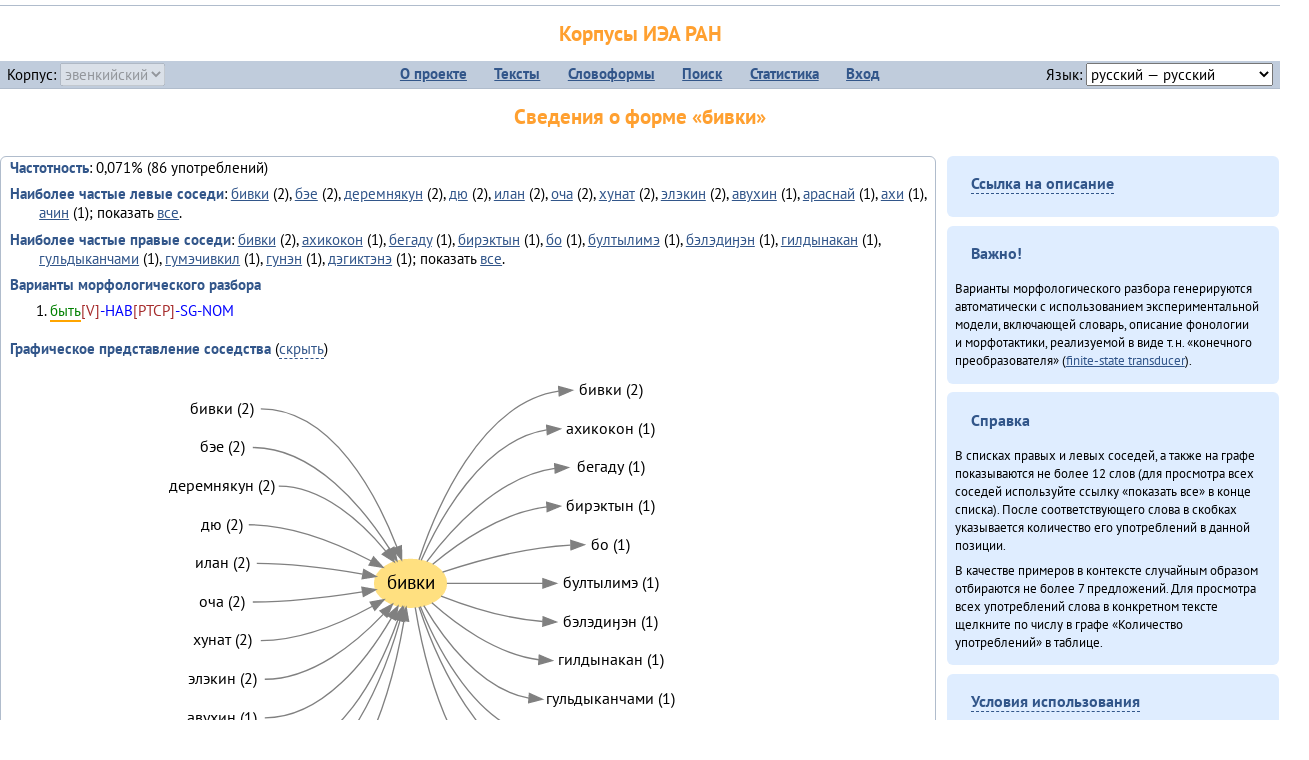

--- FILE ---
content_type: text/html; charset=UTF-8
request_url: https://corpora.iea.ras.ru/corpora/describe_word.php?word=%D0%B1%D0%B8%D0%B2%D0%BA%D0%B8&b=r&prev=%D0%BE%D1%80%D0%BE%D0%BD
body_size: 50658
content:

<!DOCTYPE html>
<html>
<head>
	<meta name="Content-Type" content="text/html; charset=utf-8">
	<title>Корпусы ИЭА&nbsp;РАН — Сведения о форме «бивки»</title>
	<!--base href="/corpora/"-->
	<link rel="icon" type="image/png" href="images/favicon.ico">
	<link rel="stylesheet" type="text/css" href="style/jquery-ui/smoothness/jquery-ui.css">
	<link rel="stylesheet" type="text/css" href="style/fonts.css">
	<link rel="stylesheet" type="text/css" href="style/main.css">
	<link rel="stylesheet" type="text/css" href="style/menu.css">
	<link rel="stylesheet" type="text/css" href="style/tables.css">
	<script type="text/javascript" language="javascript" src="javascript/jquery.js"></script>
	<script type="text/javascript" language="javascript" src="javascript/jquery.easing.js"></script>
	<script type="text/javascript" language="javascript" src="javascript/jquery-ui.js"></script>
	<script type="text/javascript" language="javascript" src="javascript/functions.js"></script>
</head>
<body>
<!--Начало видимой страницы-->
<div id="header"><h1><a style="color: inherit; text-decoration: none;" href="./" title="Переход к начальной странице">Корпусы ИЭА&nbsp;РАН</a></h1>
<table id="menu">
<tr>
	<td style="width: 22%; padding-left: 0.5em; text-align: left;">Корпус:&nbsp;<form style="display: inline;" action="/corpora/describe_word.php" method="post"><select name="lang_code" onchange="submit();" disabled><option value="yrk">ненецкий</option><option value="atv">телеутский</option><option value="cjs">шорский</option><option value="evn" selected>эвенкийский</option></select></form></td>
	<td>
	<!--Содержимое выпадающих меню-->
	<ul>
		<li><a href="./">О&nbsp;проекте</a><ul>
			<li><a href="structure.php">Структура&nbsp;корпуса</a></li>
			<li><a href="news.php">Новости</a></li>
			<li><a href="authors.php">Об&nbsp;авторах</a></li>
		</ul></li>
		<li><a href="texts.php">Тексты</a></li>
		<li><a href="wordforms.php">Словоформы</a><ul>
					<li><a href="compare.php">сравнение списков</a></li>
					<li><a href="concordance.php">конкорданс</a></li>
		</ul></li>
		<li><a href="search.php">Поиск</a><ul>
			<li><a href="search_lexgram.php">лексико-грамматический</a></li>
			<li><a href="compare_texts.php">пар предложений</a></li>
		</ul></li>
		<li><a href="statistics.php">Статистика</a></li>
		<li><!--Вход для администраторов--><a href="login.php?return=/corpora/describe_word.php?word=%D0%B1%D0%B8%D0%B2%D0%BA%D0%B8&amp;b=r&amp;prev=%D0%BE%D1%80%D0%BE%D0%BD">Вход</a></li>
	</ul></td>
	<td style="width: 22%; padding-right: 0.5em; text-align: right;">Язык:&nbsp;<form style="display: inline;" action="/corpora/describe_word.php" method="post"><select name="iface_lang" onchange="submit();"><option value="eng">английский — English</option><option value="rus" selected>русский — русский</option><option value="yrk">ненецкий — ненэця’ вада</option></select></form></td>
</tr>
</table>
<h1>Сведения о форме «бивки»</h1></div><div id="main">
	<div class="text_block">
<p class="desc_item"><strong>Частотность</strong>: 0,071% (86&nbsp;употреблений)</p><p class="desc_item"><strong>Наиболее частые левые соседи</strong>: <a href="describe_word.php?lang_code=evn&wf_kind=normalised&word=%D0%B1%D0%B8%D0%B2%D0%BA%D0%B8&b=l&prev=%D0%B1%D0%B8%D0%B2%D0%BA%D0%B8" title="Сведения о слове (в этом окне)">бивки</a>&nbsp;(2), <a href="describe_word.php?lang_code=evn&wf_kind=normalised&word=%D0%B1%D1%8D%D0%B5&b=l&prev=%D0%B1%D0%B8%D0%B2%D0%BA%D0%B8" title="Сведения о слове (в этом окне)">бэе</a>&nbsp;(2), <a href="describe_word.php?lang_code=evn&wf_kind=normalised&word=%D0%B4%D0%B5%D1%80%D0%B5%D0%BC%D0%BD%D1%8F%D0%BA%D1%83%D0%BD&b=l&prev=%D0%B1%D0%B8%D0%B2%D0%BA%D0%B8" title="Сведения о слове (в этом окне)">деремнякун</a>&nbsp;(2), <a href="describe_word.php?lang_code=evn&wf_kind=normalised&word=%D0%B4%D1%8E&b=l&prev=%D0%B1%D0%B8%D0%B2%D0%BA%D0%B8" title="Сведения о слове (в этом окне)">дю</a>&nbsp;(2), <a href="describe_word.php?lang_code=evn&wf_kind=normalised&word=%D0%B8%D0%BB%D0%B0%D0%BD&b=l&prev=%D0%B1%D0%B8%D0%B2%D0%BA%D0%B8" title="Сведения о слове (в этом окне)">илан</a>&nbsp;(2), <a href="describe_word.php?lang_code=evn&wf_kind=normalised&word=%D0%BE%D1%87%D0%B0&b=l&prev=%D0%B1%D0%B8%D0%B2%D0%BA%D0%B8" title="Сведения о слове (в этом окне)">оча</a>&nbsp;(2), <a href="describe_word.php?lang_code=evn&wf_kind=normalised&word=%D1%85%D1%83%D0%BD%D0%B0%D1%82&b=l&prev=%D0%B1%D0%B8%D0%B2%D0%BA%D0%B8" title="Сведения о слове (в этом окне)">хунат</a>&nbsp;(2), <a href="describe_word.php?lang_code=evn&wf_kind=normalised&word=%D1%8D%D0%BB%D1%8D%D0%BA%D0%B8%D0%BD&b=l&prev=%D0%B1%D0%B8%D0%B2%D0%BA%D0%B8" title="Сведения о слове (в этом окне)">элэкин</a>&nbsp;(2), <a href="describe_word.php?lang_code=evn&wf_kind=normalised&word=%D0%B0%D0%B2%D1%83%D1%85%D0%B8%D0%BD&b=l&prev=%D0%B1%D0%B8%D0%B2%D0%BA%D0%B8" title="Сведения о слове (в этом окне)">авухин</a>&nbsp;(1), <a href="describe_word.php?lang_code=evn&wf_kind=normalised&word=%D0%B0%D1%80%D0%B0%D1%81%D0%BD%D0%B0%D0%B9&b=l&prev=%D0%B1%D0%B8%D0%B2%D0%BA%D0%B8" title="Сведения о слове (в этом окне)">араснай</a>&nbsp;(1), <a href="describe_word.php?lang_code=evn&wf_kind=normalised&word=%D0%B0%D1%85%D0%B8&b=l&prev=%D0%B1%D0%B8%D0%B2%D0%BA%D0%B8" title="Сведения о слове (в этом окне)">ахи</a>&nbsp;(1), <a href="describe_word.php?lang_code=evn&wf_kind=normalised&word=%D0%B0%D1%87%D0%B8%D0%BD&b=l&prev=%D0%B1%D0%B8%D0%B2%D0%BA%D0%B8" title="Сведения о слове (в этом окне)">ачин</a>&nbsp;(1); показать <a href="neighbours.php?dist=-1&rl=-1&limit=1&text0=0&word=%D0%B1%D0%B8%D0%B2%D0%BA%D0%B8" target="_blank" title="В новом окне">все</a>.</p><p class="desc_item"><strong>Наиболее частые правые соседи</strong>: <a href="describe_word.php?lang_code=evn&wf_kind=normalised&word=%D0%B1%D0%B8%D0%B2%D0%BA%D0%B8&b=r&prev=%D0%B1%D0%B8%D0%B2%D0%BA%D0%B8" title="Сведения о слове (в этом окне)">бивки</a>&nbsp;(2), <a href="describe_word.php?lang_code=evn&wf_kind=normalised&word=%D0%B0%D1%85%D0%B8%D0%BA%D0%BE%D0%BA%D0%BE%D0%BD&b=r&prev=%D0%B1%D0%B8%D0%B2%D0%BA%D0%B8" title="Сведения о слове (в этом окне)">ахикокон</a>&nbsp;(1), <a href="describe_word.php?lang_code=evn&wf_kind=normalised&word=%D0%B1%D0%B5%D0%B3%D0%B0%D0%B4%D1%83&b=r&prev=%D0%B1%D0%B8%D0%B2%D0%BA%D0%B8" title="Сведения о слове (в этом окне)">бегаду</a>&nbsp;(1), <a href="describe_word.php?lang_code=evn&wf_kind=normalised&word=%D0%B1%D0%B8%D1%80%D1%8D%D0%BA%D1%82%D1%8B%D0%BD&b=r&prev=%D0%B1%D0%B8%D0%B2%D0%BA%D0%B8" title="Сведения о слове (в этом окне)">бирэктын</a>&nbsp;(1), <a href="describe_word.php?lang_code=evn&wf_kind=normalised&word=%D0%B1%D0%BE&b=r&prev=%D0%B1%D0%B8%D0%B2%D0%BA%D0%B8" title="Сведения о слове (в этом окне)">бо</a>&nbsp;(1), <a href="describe_word.php?lang_code=evn&wf_kind=normalised&word=%D0%B1%D1%83%D0%BB%D1%82%D1%8B%D0%BB%D0%B8%D0%BC%D1%8D&b=r&prev=%D0%B1%D0%B8%D0%B2%D0%BA%D0%B8" title="Сведения о слове (в этом окне)">бултылимэ</a>&nbsp;(1), <a href="describe_word.php?lang_code=evn&wf_kind=normalised&word=%D0%B1%D1%8D%D0%BB%D1%8D%D0%B4%D0%B8%D3%88%D1%8D%D0%BD&b=r&prev=%D0%B1%D0%B8%D0%B2%D0%BA%D0%B8" title="Сведения о слове (в этом окне)">бэлэдиӈэн</a>&nbsp;(1), <a href="describe_word.php?lang_code=evn&wf_kind=normalised&word=%D0%B3%D0%B8%D0%BB%D0%B4%D1%8B%D0%BD%D0%B0%D0%BA%D0%B0%D0%BD&b=r&prev=%D0%B1%D0%B8%D0%B2%D0%BA%D0%B8" title="Сведения о слове (в этом окне)">гилдынакан</a>&nbsp;(1), <a href="describe_word.php?lang_code=evn&wf_kind=normalised&word=%D0%B3%D1%83%D0%BB%D1%8C%D0%B4%D1%8B%D0%BA%D0%B0%D0%BD%D1%87%D0%B0%D0%BC%D0%B8&b=r&prev=%D0%B1%D0%B8%D0%B2%D0%BA%D0%B8" title="Сведения о слове (в этом окне)">гульдыканчами</a>&nbsp;(1), <a href="describe_word.php?lang_code=evn&wf_kind=normalised&word=%D0%B3%D1%83%D0%BC%D1%8D%D1%87%D0%B8%D0%B2%D0%BA%D0%B8%D0%BB&b=r&prev=%D0%B1%D0%B8%D0%B2%D0%BA%D0%B8" title="Сведения о слове (в этом окне)">гумэчивкил</a>&nbsp;(1), <a href="describe_word.php?lang_code=evn&wf_kind=normalised&word=%D0%B3%D1%83%D0%BD%D1%8D%D0%BD&b=r&prev=%D0%B1%D0%B8%D0%B2%D0%BA%D0%B8" title="Сведения о слове (в этом окне)">гунэн</a>&nbsp;(1), <a href="describe_word.php?lang_code=evn&wf_kind=normalised&word=%D0%B4%D1%8D%D0%B3%D0%B8%D0%BA%D1%82%D1%8D%D0%BD%D1%8D&b=r&prev=%D0%B1%D0%B8%D0%B2%D0%BA%D0%B8" title="Сведения о слове (в этом окне)">дэгиктэнэ</a>&nbsp;(1); показать <a href="neighbours.php?dist=1&rl=1&limit=1&text0=0&word=%D0%B1%D0%B8%D0%B2%D0%BA%D0%B8" target="_blank" title="В новом окне">все</a>.</p><p class="desc_item"><strong>Варианты морфологического разбора</strong></p><ol><li class="analysis">быть[V]-HAB[PTCP]-SG-NOM</li></ol><br><p class="desc_item"><strong>Графическое представление соседства</strong> (<a id="graph_a" class="samepage" onclick="toggleBlockDisplay('graph', 'graph_a');">скрыть</a>)</p><div id="graph" class="svg" align="center"><a name="graph"></a><?xml version="1.0" encoding="UTF-8" standalone="no"?>
<!DOCTYPE svg PUBLIC "-//W3C//DTD SVG 1.1//EN"
 "http://www.w3.org/Graphics/SVG/1.1/DTD/svg11.dtd">
<!-- Generated by graphviz version 6.0.1 (20220911.1526)
 -->
<!-- Title: G Pages: 1 -->
<svg width="394pt" height="369pt"
 viewBox="0.00 0.00 393.98 369.40" xmlns="http://www.w3.org/2000/svg" xmlns:xlink="http://www.w3.org/1999/xlink">
<g id="graph0" class="graph" transform="scale(1 1) rotate(0) translate(4 365.4)">
<title>G</title>
<polygon fill="white" stroke="none" points="-4,4 -4,-365.4 389.98,-365.4 389.98,4 -4,4"/>
<!-- бивки -->
<g id="node1" class="node">
<title>бивки</title>
<ellipse fill="#ffe080" stroke="#ffe080" cx="183.99" cy="-202.2" rx="27" ry="18"/>
<text text-anchor="middle" x="183.99" y="-198" font-family="PT Sans" font-size="14.00">бивки</text>
</g>
<!-- бивкиr -->
<g id="node14" class="node">
<title>бивкиr</title>
<g id="a_node14"><a xlink:href="/corpora/describe_word.php?word=%D0%B1%D0%B8%D0%B2%D0%BA%D0%B8&amp;b=r&amp;prev=%D0%B1%D0%B8%D0%B2%D0%BA%D0%B8#graph" xlink:title="бивки (2)">
<text text-anchor="middle" x="334.49" y="-343.6" font-family="PT Sans" font-size="12.00">бивки (2)</text>
</a>
</g>
</g>
<!-- бивки&#45;&gt;бивкиr -->
<g id="edge13" class="edge">
<title>бивки&#45;&gt;бивкиr:w</title>
<path fill="none" stroke="grey" d="M190.37,-219.98C202.62,-256.66 236.22,-338 295.37,-346.48"/>
<polygon fill="grey" stroke="grey" points="295.27,-349.98 305.49,-347.2 295.76,-343 295.27,-349.98"/>
</g>
<!-- ахикоконr -->
<g id="node15" class="node">
<title>ахикоконr</title>
<g id="a_node15"><a xlink:href="/corpora/describe_word.php?word=%D0%B0%D1%85%D0%B8%D0%BA%D0%BE%D0%BA%D0%BE%D0%BD&amp;b=r&amp;prev=%D0%B1%D0%B8%D0%B2%D0%BA%D0%B8#graph" xlink:title="ахикокон (1)">
<text text-anchor="middle" x="334.49" y="-314.6" font-family="PT Sans" font-size="12.00">ахикокон (1)</text>
</a>
</g>
</g>
<!-- бивки&#45;&gt;ахикоконr -->
<g id="edge14" class="edge">
<title>бивки&#45;&gt;ахикоконr:w</title>
<path fill="none" stroke="grey" d="M192.02,-219.57C205.47,-249.84 237.88,-309.8 286.26,-317.4"/>
<polygon fill="grey" stroke="grey" points="286.25,-320.91 296.49,-318.2 286.79,-313.93 286.25,-320.91"/>
</g>
<!-- бегадуr -->
<g id="node16" class="node">
<title>бегадуr</title>
<g id="a_node16"><a xlink:href="/corpora/describe_word.php?word=%D0%B1%D0%B5%D0%B3%D0%B0%D0%B4%D1%83&amp;b=r&amp;prev=%D0%B1%D0%B8%D0%B2%D0%BA%D0%B8#graph" xlink:title="бегаду (1)">
<text text-anchor="middle" x="334.49" y="-285.6" font-family="PT Sans" font-size="12.00">бегаду (1)</text>
</a>
</g>
</g>
<!-- бивки&#45;&gt;бегадуr -->
<g id="edge15" class="edge">
<title>бивки&#45;&gt;бегадуr:w</title>
<path fill="none" stroke="grey" d="M196.26,-218.56C213.72,-241.94 249.8,-282.74 292.42,-288.51"/>
<polygon fill="grey" stroke="grey" points="292.27,-292.01 302.49,-289.2 292.75,-285.03 292.27,-292.01"/>
</g>
<!-- бирэктынr -->
<g id="node17" class="node">
<title>бирэктынr</title>
<g id="a_node17"><a xlink:href="/corpora/describe_word.php?word=%D0%B1%D0%B8%D1%80%D1%8D%D0%BA%D1%82%D1%8B%D0%BD&amp;b=r&amp;prev=%D0%B1%D0%B8%D0%B2%D0%BA%D0%B8#graph" xlink:title="бирэктын (1)">
<text text-anchor="middle" x="334.49" y="-256.6" font-family="PT Sans" font-size="12.00">бирэктын (1)</text>
</a>
</g>
</g>
<!-- бивки&#45;&gt;бирэктынr -->
<g id="edge16" class="edge">
<title>бивки&#45;&gt;бирэктынr:w</title>
<path fill="none" stroke="grey" d="M200.65,-216.54C219.26,-232.17 252.11,-255.52 286.33,-259.58"/>
<polygon fill="grey" stroke="grey" points="286.29,-263.09 296.49,-260.2 286.72,-256.1 286.29,-263.09"/>
</g>
<!-- боr -->
<g id="node18" class="node">
<title>боr</title>
<g id="a_node18"><a xlink:href="/corpora/describe_word.php?word=%D0%B1%D0%BE&amp;b=r&amp;prev=%D0%B1%D0%B8%D0%B2%D0%BA%D0%B8#graph" xlink:title="бо (1)">
<text text-anchor="middle" x="334.49" y="-227.6" font-family="PT Sans" font-size="12.00">бо (1)</text>
</a>
</g>
</g>
<!-- бивки&#45;&gt;боr -->
<g id="edge17" class="edge">
<title>бивки&#45;&gt;боr:w</title>
<path fill="none" stroke="grey" d="M208.04,-210.59C231.36,-218.38 268.92,-229.06 304.14,-230.92"/>
<polygon fill="grey" stroke="grey" points="304.4,-234.43 314.49,-231.2 304.59,-227.43 304.4,-234.43"/>
</g>
<!-- бултылимэr -->
<g id="node19" class="node">
<title>бултылимэr</title>
<g id="a_node19"><a xlink:href="/corpora/describe_word.php?word=%D0%B1%D1%83%D0%BB%D1%82%D1%8B%D0%BB%D0%B8%D0%BC%D1%8D&amp;b=r&amp;prev=%D0%B1%D0%B8%D0%B2%D0%BA%D0%B8#graph" xlink:title="бултылимэ (1)">
<text text-anchor="middle" x="334.49" y="-198.6" font-family="PT Sans" font-size="12.00">бултылимэ (1)</text>
</a>
</g>
</g>
<!-- бивки&#45;&gt;бултылимэr -->
<g id="edge18" class="edge">
<title>бивки&#45;&gt;бултылимэr:w</title>
<path fill="none" stroke="grey" d="M211.3,-202.2C230.7,-202.2 258.03,-202.2 283.48,-202.2"/>
<polygon fill="grey" stroke="grey" points="283.49,-205.7 293.49,-202.2 283.49,-198.7 283.49,-205.7"/>
</g>
<!-- бэлэдиӈэнr -->
<g id="node20" class="node">
<title>бэлэдиӈэнr</title>
<g id="a_node20"><a xlink:href="/corpora/describe_word.php?word=%D0%B1%D1%8D%D0%BB%D1%8D%D0%B4%D0%B8%D3%88%D1%8D%D0%BD&amp;b=r&amp;prev=%D0%B1%D0%B8%D0%B2%D0%BA%D0%B8#graph" xlink:title="бэлэдиӈэн (1)">
<text text-anchor="middle" x="334.49" y="-169.6" font-family="PT Sans" font-size="12.00">бэлэдиӈэн (1)</text>
</a>
</g>
</g>
<!-- бивки&#45;&gt;бэлэдиӈэнr -->
<g id="edge19" class="edge">
<title>бивки&#45;&gt;бэлэдиӈэнr:w</title>
<path fill="none" stroke="grey" d="M206.97,-192.7C226.21,-185.17 255.37,-175.59 283.28,-173.58"/>
<polygon fill="grey" stroke="grey" points="283.62,-177.07 293.49,-173.2 283.37,-170.07 283.62,-177.07"/>
</g>
<!-- гилдынаканr -->
<g id="node21" class="node">
<title>гилдынаканr</title>
<g id="a_node21"><a xlink:href="/corpora/describe_word.php?word=%D0%B3%D0%B8%D0%BB%D0%B4%D1%8B%D0%BD%D0%B0%D0%BA%D0%B0%D0%BD&amp;b=r&amp;prev=%D0%B1%D0%B8%D0%B2%D0%BA%D0%B8#graph" xlink:title="гилдынакан (1)">
<text text-anchor="middle" x="334.49" y="-140.6" font-family="PT Sans" font-size="12.00">гилдынакан (1)</text>
</a>
</g>
</g>
<!-- бивки&#45;&gt;гилдынаканr -->
<g id="edge20" class="edge">
<title>бивки&#45;&gt;гилдынаканr:w</title>
<path fill="none" stroke="grey" d="M200,-187.56C217.47,-171.99 248.07,-149.03 280.41,-144.86"/>
<polygon fill="grey" stroke="grey" points="280.74,-148.35 290.49,-144.2 280.28,-141.36 280.74,-148.35"/>
</g>
<!-- гульдыканчамиr -->
<g id="node22" class="node">
<title>гульдыканчамиr</title>
<g id="a_node22"><a xlink:href="/corpora/describe_word.php?word=%D0%B3%D1%83%D0%BB%D1%8C%D0%B4%D1%8B%D0%BA%D0%B0%D0%BD%D1%87%D0%B0%D0%BC%D0%B8&amp;b=r&amp;prev=%D0%B1%D0%B8%D0%B2%D0%BA%D0%B8#graph" xlink:title="гульдыканчами (1)">
<text text-anchor="middle" x="334.49" y="-111.6" font-family="PT Sans" font-size="12.00">гульдыканчами (1)</text>
</a>
</g>
</g>
<!-- бивки&#45;&gt;гульдыканчамиr -->
<g id="edge21" class="edge">
<title>бивки&#45;&gt;гульдыканчамиr:w</title>
<path fill="none" stroke="grey" d="M193.95,-185.43C207.6,-162.22 235.95,-122.44 272.89,-116.07"/>
<polygon fill="grey" stroke="grey" points="273.33,-119.55 282.99,-115.2 272.73,-112.57 273.33,-119.55"/>
</g>
<!-- гумэчивкилr -->
<g id="node23" class="node">
<title>гумэчивкилr</title>
<g id="a_node23"><a xlink:href="/corpora/describe_word.php?word=%D0%B3%D1%83%D0%BC%D1%8D%D1%87%D0%B8%D0%B2%D0%BA%D0%B8%D0%BB&amp;b=r&amp;prev=%D0%B1%D0%B8%D0%B2%D0%BA%D0%B8#graph" xlink:title="гумэчивкил (1)">
<text text-anchor="middle" x="334.49" y="-82.6" font-family="PT Sans" font-size="12.00">гумэчивкил (1)</text>
</a>
</g>
</g>
<!-- бивки&#45;&gt;гумэчивкилr -->
<g id="edge22" class="edge">
<title>бивки&#45;&gt;гумэчивкилr:w</title>
<path fill="none" stroke="grey" d="M191.37,-184.83C203.62,-154.62 233.48,-94.85 280.25,-87.05"/>
<polygon fill="grey" stroke="grey" points="280.81,-90.51 290.49,-86.2 280.23,-83.54 280.81,-90.51"/>
</g>
<!-- гунэнr -->
<g id="node24" class="node">
<title>гунэнr</title>
<g id="a_node24"><a xlink:href="/corpora/describe_word.php?word=%D0%B3%D1%83%D0%BD%D1%8D%D0%BD&amp;b=r&amp;prev=%D0%B1%D0%B8%D0%B2%D0%BA%D0%B8#graph" xlink:title="гунэн (1)">
<text text-anchor="middle" x="334.49" y="-53.6" font-family="PT Sans" font-size="12.00">гунэн (1)</text>
</a>
</g>
</g>
<!-- бивки&#45;&gt;гунэнr -->
<g id="edge23" class="edge">
<title>бивки&#45;&gt;гунэнr:w</title>
<path fill="none" stroke="grey" d="M190.37,-184.42C202.62,-147.74 236.22,-66.4 295.37,-57.92"/>
<polygon fill="grey" stroke="grey" points="295.76,-61.4 305.49,-57.2 295.27,-54.42 295.76,-61.4"/>
</g>
<!-- дэгиктэнэr -->
<g id="node25" class="node">
<title>дэгиктэнэr</title>
<g id="a_node25"><a xlink:href="/corpora/describe_word.php?word=%D0%B4%D1%8D%D0%B3%D0%B8%D0%BA%D1%82%D1%8D%D0%BD%D1%8D&amp;b=r&amp;prev=%D0%B1%D0%B8%D0%B2%D0%BA%D0%B8#graph" xlink:title="дэгиктэнэ (1)">
<text text-anchor="middle" x="334.49" y="-24.6" font-family="PT Sans" font-size="12.00">дэгиктэнэ (1)</text>
</a>
</g>
</g>
<!-- бивки&#45;&gt;дэгиктэнэr -->
<g id="edge24" class="edge">
<title>бивки&#45;&gt;дэгиктэнэr:w</title>
<path fill="none" stroke="grey" d="M187.51,-184.23C194.48,-141.95 218.05,-38.94 283.13,-28.98"/>
<polygon fill="grey" stroke="grey" points="283.78,-32.44 293.49,-28.2 283.25,-25.46 283.78,-32.44"/>
</g>
<!-- бивкиl -->
<g id="node2" class="node">
<title>бивкиl</title>
<g id="a_node2"><a xlink:href="/corpora/describe_word.php?word=%D0%B1%D0%B8%D0%B2%D0%BA%D0%B8&amp;b=l&amp;prev=%D0%B1%D0%B8%D0%B2%D0%BA%D0%B8#graph" xlink:title="бивки (2)">
<text text-anchor="middle" x="42.5" y="-329.6" font-family="PT Sans" font-size="12.00">бивки (2)</text>
</a>
</g>
</g>
<!-- бивкиl&#45;&gt;бивки -->
<g id="edge1" class="edge">
<title>бивкиl:e&#45;&gt;бивки</title>
<path fill="none" stroke="grey" d="M71.5,-333.2C125.5,-333.2 158.85,-267.83 173.77,-229.45"/>
<polygon fill="grey" stroke="grey" points="177.13,-230.46 177.33,-219.87 170.57,-228.02 177.13,-230.46"/>
</g>
<!-- бэеl -->
<g id="node3" class="node">
<title>бэеl</title>
<g id="a_node3"><a xlink:href="/corpora/describe_word.php?word=%D0%B1%D1%8D%D0%B5&amp;b=l&amp;prev=%D0%B1%D0%B8%D0%B2%D0%BA%D0%B8#graph" xlink:title="бэе (2)">
<text text-anchor="middle" x="42.5" y="-300.6" font-family="PT Sans" font-size="12.00">бэе (2)</text>
</a>
</g>
</g>
<!-- бэеl&#45;&gt;бивки -->
<g id="edge2" class="edge">
<title>бэеl:e&#45;&gt;бивки</title>
<path fill="none" stroke="grey" d="M65.5,-304.2C112.01,-304.2 149.11,-258.06 168.41,-227.84"/>
<polygon fill="grey" stroke="grey" points="171.57,-229.39 173.82,-219.04 165.6,-225.73 171.57,-229.39"/>
</g>
<!-- деремнякунl -->
<g id="node4" class="node">
<title>деремнякунl</title>
<g id="a_node4"><a xlink:href="/corpora/describe_word.php?word=%D0%B4%D0%B5%D1%80%D0%B5%D0%BC%D0%BD%D1%8F%D0%BA%D1%83%D0%BD&amp;b=l&amp;prev=%D0%B1%D0%B8%D0%B2%D0%BA%D0%B8#graph" xlink:title="деремнякун (2)">
<text text-anchor="middle" x="42.5" y="-271.6" font-family="PT Sans" font-size="12.00">деремнякун (2)</text>
</a>
</g>
</g>
<!-- деремнякунl&#45;&gt;бивки -->
<g id="edge3" class="edge">
<title>деремнякунl:e&#45;&gt;бивки</title>
<path fill="none" stroke="grey" d="M84.99,-275.2C118.33,-275.2 147.67,-247.69 165.35,-226.45"/>
<polygon fill="grey" stroke="grey" points="168.27,-228.4 171.76,-218.4 162.79,-224.04 168.27,-228.4"/>
</g>
<!-- дюl -->
<g id="node5" class="node">
<title>дюl</title>
<g id="a_node5"><a xlink:href="/corpora/describe_word.php?word=%D0%B4%D1%8E&amp;b=l&amp;prev=%D0%B1%D0%B8%D0%B2%D0%BA%D0%B8#graph" xlink:title="дю (2)">
<text text-anchor="middle" x="42.5" y="-242.6" font-family="PT Sans" font-size="12.00">дю (2)</text>
</a>
</g>
</g>
<!-- дюl&#45;&gt;бивки -->
<g id="edge4" class="edge">
<title>дюl:e&#45;&gt;бивки</title>
<path fill="none" stroke="grey" d="M62.5,-246.2C95.53,-246.2 130.73,-231.43 154.5,-219.01"/>
<polygon fill="grey" stroke="grey" points="156.2,-222.06 163.33,-214.22 152.87,-215.91 156.2,-222.06"/>
</g>
<!-- иланl -->
<g id="node6" class="node">
<title>иланl</title>
<g id="a_node6"><a xlink:href="/corpora/describe_word.php?word=%D0%B8%D0%BB%D0%B0%D0%BD&amp;b=l&amp;prev=%D0%B1%D0%B8%D0%B2%D0%BA%D0%B8#graph" xlink:title="илан (2)">
<text text-anchor="middle" x="42.5" y="-213.6" font-family="PT Sans" font-size="12.00">илан (2)</text>
</a>
</g>
</g>
<!-- иланl&#45;&gt;бивки -->
<g id="edge5" class="edge">
<title>иланl:e&#45;&gt;бивки</title>
<path fill="none" stroke="grey" d="M68.5,-217.2C95.32,-217.2 125.39,-213.1 147.97,-209.19"/>
<polygon fill="grey" stroke="grey" points="148.88,-212.58 158.1,-207.36 147.64,-205.69 148.88,-212.58"/>
</g>
<!-- очаl -->
<g id="node7" class="node">
<title>очаl</title>
<g id="a_node7"><a xlink:href="/corpora/describe_word.php?word=%D0%BE%D1%87%D0%B0&amp;b=l&amp;prev=%D0%B1%D0%B8%D0%B2%D0%BA%D0%B8#graph" xlink:title="оча (2)">
<text text-anchor="middle" x="42.5" y="-184.6" font-family="PT Sans" font-size="12.00">оча (2)</text>
</a>
</g>
</g>
<!-- очаl&#45;&gt;бивки -->
<g id="edge6" class="edge">
<title>очаl:e&#45;&gt;бивки</title>
<path fill="none" stroke="grey" d="M65.5,-188.2C93.29,-188.2 124.52,-192.11 147.79,-195.8"/>
<polygon fill="grey" stroke="grey" points="147.45,-199.29 157.88,-197.46 148.59,-192.38 147.45,-199.29"/>
</g>
<!-- хунатl -->
<g id="node8" class="node">
<title>хунатl</title>
<g id="a_node8"><a xlink:href="/corpora/describe_word.php?word=%D1%85%D1%83%D0%BD%D0%B0%D1%82&amp;b=l&amp;prev=%D0%B1%D0%B8%D0%B2%D0%BA%D0%B8#graph" xlink:title="хунат (2)">
<text text-anchor="middle" x="42.5" y="-155.6" font-family="PT Sans" font-size="12.00">хунат (2)</text>
</a>
</g>
</g>
<!-- хунатl&#45;&gt;бивки -->
<g id="edge7" class="edge">
<title>хунатl:e&#45;&gt;бивки</title>
<path fill="none" stroke="grey" d="M71.5,-159.2C101.63,-159.2 133.46,-173.04 155.36,-185.02"/>
<polygon fill="grey" stroke="grey" points="153.69,-188.09 164.11,-189.99 157.15,-182.01 153.69,-188.09"/>
</g>
<!-- элэкинl -->
<g id="node9" class="node">
<title>элэкинl</title>
<g id="a_node9"><a xlink:href="/corpora/describe_word.php?word=%D1%8D%D0%BB%D1%8D%D0%BA%D0%B8%D0%BD&amp;b=l&amp;prev=%D0%B1%D0%B8%D0%B2%D0%BA%D0%B8#graph" xlink:title="элэкин (2)">
<text text-anchor="middle" x="42.5" y="-126.6" font-family="PT Sans" font-size="12.00">элэкин (2)</text>
</a>
</g>
</g>
<!-- элэкинl&#45;&gt;бивки -->
<g id="edge8" class="edge">
<title>элэкинl:e&#45;&gt;бивки</title>
<path fill="none" stroke="grey" d="M74.5,-130.2C110.38,-130.2 143.47,-157.88 163.44,-178.91"/>
<polygon fill="grey" stroke="grey" points="161.11,-181.55 170.43,-186.58 166.28,-176.83 161.11,-181.55"/>
</g>
<!-- авухинl -->
<g id="node10" class="node">
<title>авухинl</title>
<g id="a_node10"><a xlink:href="/corpora/describe_word.php?word=%D0%B0%D0%B2%D1%83%D1%85%D0%B8%D0%BD&amp;b=l&amp;prev=%D0%B1%D0%B8%D0%B2%D0%BA%D0%B8#graph" xlink:title="авухин (1)">
<text text-anchor="middle" x="42.5" y="-97.6" font-family="PT Sans" font-size="12.00">авухин (1)</text>
</a>
</g>
</g>
<!-- авухинl&#45;&gt;бивки -->
<g id="edge9" class="edge">
<title>авухинl:e&#45;&gt;бивки</title>
<path fill="none" stroke="grey" d="M74.5,-101.2C118.57,-101.2 152.24,-146.41 169.69,-176.34"/>
<polygon fill="grey" stroke="grey" points="166.64,-178.05 174.58,-185.07 172.75,-174.63 166.64,-178.05"/>
</g>
<!-- араснайl -->
<g id="node11" class="node">
<title>араснайl</title>
<g id="a_node11"><a xlink:href="/corpora/describe_word.php?word=%D0%B0%D1%80%D0%B0%D1%81%D0%BD%D0%B0%D0%B9&amp;b=l&amp;prev=%D0%B1%D0%B8%D0%B2%D0%BA%D0%B8#graph" xlink:title="араснай (1)">
<text text-anchor="middle" x="42.5" y="-68.6" font-family="PT Sans" font-size="12.00">араснай (1)</text>
</a>
</g>
</g>
<!-- араснайl&#45;&gt;бивки -->
<g id="edge10" class="edge">
<title>араснайl:e&#45;&gt;бивки</title>
<path fill="none" stroke="grey" d="M77.5,-72.2C129.93,-72.2 160.85,-136.74 174.54,-174.87"/>
<polygon fill="grey" stroke="grey" points="171.25,-176.07 177.8,-184.4 177.87,-173.8 171.25,-176.07"/>
</g>
<!-- ахиl -->
<g id="node12" class="node">
<title>ахиl</title>
<g id="a_node12"><a xlink:href="/corpora/describe_word.php?word=%D0%B0%D1%85%D0%B8&amp;b=l&amp;prev=%D0%B1%D0%B8%D0%B2%D0%BA%D0%B8#graph" xlink:title="ахи (1)">
<text text-anchor="middle" x="42.5" y="-39.6" font-family="PT Sans" font-size="12.00">ахи (1)</text>
</a>
</g>
</g>
<!-- ахиl&#45;&gt;бивки -->
<g id="edge11" class="edge">
<title>ахиl:e&#45;&gt;бивки</title>
<path fill="none" stroke="grey" d="M65.5,-43.2C129.98,-43.2 163.1,-128.83 176.16,-174.41"/>
<polygon fill="grey" stroke="grey" points="172.84,-175.54 178.85,-184.27 179.59,-173.7 172.84,-175.54"/>
</g>
<!-- ачинl -->
<g id="node13" class="node">
<title>ачинl</title>
<g id="a_node13"><a xlink:href="/corpora/describe_word.php?word=%D0%B0%D1%87%D0%B8%D0%BD&amp;b=l&amp;prev=%D0%B1%D0%B8%D0%B2%D0%BA%D0%B8#graph" xlink:title="ачин (1)">
<text text-anchor="middle" x="42.5" y="-10.6" font-family="PT Sans" font-size="12.00">ачин (1)</text>
</a>
</g>
</g>
<!-- ачинl&#45;&gt;бивки -->
<g id="edge12" class="edge">
<title>ачинl:e&#45;&gt;бивки</title>
<path fill="none" stroke="grey" d="M68.5,-14.2C142.5,-14.2 170.06,-121.78 179.1,-174.18"/>
<polygon fill="grey" stroke="grey" points="175.66,-174.86 180.71,-184.17 182.57,-173.74 175.66,-174.86"/>
</g>
</g>
</svg>
(<a class="samepage" onclick="toggleBlockDisplay('graph', 'graph_a');">скрыть граф</a>)</div><p class="desc_item"><strong>Примеры в&nbsp;контексте</strong> (<a id="kwic_a" class="samepage" onclick="toggleBlockDisplay('kwic', 'kwic_a');">скрыть</a>)</p><div id="kwic" align="center"><a name="kwic"></a><table align="center"><tr><td align="right">Биракунду кадаркун</td><td style="text-align: center; width: 3em;"><span class="hl_2">бивки</td></span><td align="left">, бултылимэ, хэгдынде.</td><tr><td align="right">Долбо упкачин аги сэрургэчэ</td><td style="text-align: center; width: 3em;"><span class="hl_2">бивки</td></span><td align="left">, экунмал эвки олгатча еӈидедэн бэлэ…</td><tr><td align="right">Курча</td><td style="text-align: center; width: 3em;"><span class="hl_2">бивки</td></span><td align="left">, нэчимкэрэкин.</td><tr><td align="right">Де уруётчо</td><td style="text-align: center; width: 3em;"><span class="hl_2">бивки</td></span><td align="left">, хукуркунмэ вавки , уличиттан.</td><tr><td align="right">…эр гуниӈкитын, тэли бэйӈо куйкиӈачин</td><td style="text-align: center; width: 3em;"><span class="hl_2">бивки</td></span><td align="left">.</td><tr><td align="right">Хунат нырэн — соӈочо-гу, еча-гу</td><td style="text-align: center; width: 3em;"><span class="hl_2">бивки</td></span><td align="left">.</td><tr><td align="right">Тар сэлэмэ горопту нэкунын</td><td style="text-align: center; width: 3em;"><span class="hl_2">бивки</td></span><td align="left">бо, катавча.</td></table>(<a class="samepage" onclick="toggleBlockDisplay('kwic', 'kwic_a');">скрыть контекст</a>)</div><a name="table"></a><h3>Форма <em>бивки</em> встречается в 24 текстах:</h3><table class="listing"><thead><tr><th>Текст</th><th>Количество употреблений</th></tr></thead><tbody><tr><td><a href="describe_text.php?id=118" target="_blank" title="Сведения о тексте (в новом окне)">Ванавараӈи таткиттун юбилей (2013)</a></td><td class="numeric"><a class="samepage wordform" title="Нажмите для просмотра всех употреблений в этом тексте" data-provider="sentences_with_word" data-container="usage" data-word="%D0%B1%D0%B8%D0%B2%D0%BA%D0%B8" data-id_text="118" data-text="%D0%92%D0%B0%D0%BD%D0%B0%D0%B2%D0%B0%D1%80%D0%B0%D3%88%D0%B8+%D1%82%D0%B0%D1%82%D0%BA%D0%B8%D1%82%D1%82%D1%83%D0%BD+%D1%8E%D0%B1%D0%B8%D0%BB%D0%B5%D0%B9+%282013%29" data-count="1">1</a></td></tr><tr><td><a href="describe_text.php?id=61" target="_blank" title="Сведения о тексте (в новом окне)">Гарпарикан-мата (1980)</a></td><td class="numeric"><a class="samepage wordform" title="Нажмите для просмотра всех употреблений в этом тексте" data-provider="sentences_with_word" data-container="usage" data-word="%D0%B1%D0%B8%D0%B2%D0%BA%D0%B8" data-id_text="61" data-text="%D0%93%D0%B0%D1%80%D0%BF%D0%B0%D1%80%D0%B8%D0%BA%D0%B0%D0%BD-%D0%BC%D0%B0%D1%82%D0%B0+%281980%29" data-count="7">7</a></td></tr><tr><td><a href="describe_text.php?id=75" target="_blank" title="Сведения о тексте (в новом окне)">Дуннэ баилин. «Бугава дэсутвэт» (2013)</a></td><td class="numeric"><a class="samepage wordform" title="Нажмите для просмотра всех употреблений в этом тексте" data-provider="sentences_with_word" data-container="usage" data-word="%D0%B1%D0%B8%D0%B2%D0%BA%D0%B8" data-id_text="75" data-text="%D0%94%D1%83%D0%BD%D0%BD%D1%8D+%D0%B1%D0%B0%D0%B8%D0%BB%D0%B8%D0%BD.+%C2%AB%D0%91%D1%83%D0%B3%D0%B0%D0%B2%D0%B0+%D0%B4%D1%8D%D1%81%D1%83%D1%82%D0%B2%D1%8D%D1%82%C2%BB+%282013%29" data-count="1">1</a></td></tr><tr><td><a href="describe_text.php?id=68" target="_blank" title="Сведения о тексте (в новом окне)">Конкурс «Мэнӈи турэн» (2013)</a></td><td class="numeric"><a class="samepage wordform" title="Нажмите для просмотра всех употреблений в этом тексте" data-provider="sentences_with_word" data-container="usage" data-word="%D0%B1%D0%B8%D0%B2%D0%BA%D0%B8" data-id_text="68" data-text="%D0%9A%D0%BE%D0%BD%D0%BA%D1%83%D1%80%D1%81+%C2%AB%D0%9C%D1%8D%D0%BD%D3%88%D0%B8+%D1%82%D1%83%D1%80%D1%8D%D0%BD%C2%BB+%282013%29" data-count="1">1</a></td></tr><tr><td><a href="describe_text.php?id=127" target="_blank" title="Сведения о тексте (в новом окне)">Куюмбаӈи нонопты таткит-дюн (2013)</a></td><td class="numeric"><a class="samepage wordform" title="Нажмите для просмотра всех употреблений в этом тексте" data-provider="sentences_with_word" data-container="usage" data-word="%D0%B1%D0%B8%D0%B2%D0%BA%D0%B8" data-id_text="127" data-text="%D0%9A%D1%83%D1%8E%D0%BC%D0%B1%D0%B0%D3%88%D0%B8+%D0%BD%D0%BE%D0%BD%D0%BE%D0%BF%D1%82%D1%8B+%D1%82%D0%B0%D1%82%D0%BA%D0%B8%D1%82-%D0%B4%D1%8E%D0%BD+%282013%29" data-count="1">1</a></td></tr><tr><td><a href="describe_text.php?id=120" target="_blank" title="Сведения о тексте (в новом окне)">Минӈи «Эвэды ин» газета (2013)</a></td><td class="numeric"><a class="samepage wordform" title="Нажмите для просмотра всех употреблений в этом тексте" data-provider="sentences_with_word" data-container="usage" data-word="%D0%B1%D0%B8%D0%B2%D0%BA%D0%B8" data-id_text="120" data-text="%D0%9C%D0%B8%D0%BD%D3%88%D0%B8+%C2%AB%D0%AD%D0%B2%D1%8D%D0%B4%D1%8B+%D0%B8%D0%BD%C2%BB+%D0%B3%D0%B0%D0%B7%D0%B5%D1%82%D0%B0+%282013%29" data-count="1">1</a></td></tr><tr><td><a href="describe_text.php?id=110" target="_blank" title="Сведения о тексте (в новом окне)">«Мучун» –  Омакта анӈани [2] (2013)</a></td><td class="numeric"><a class="samepage wordform" title="Нажмите для просмотра всех употреблений в этом тексте" data-provider="sentences_with_word" data-container="usage" data-word="%D0%B1%D0%B8%D0%B2%D0%BA%D0%B8" data-id_text="110" data-text="%C2%AB%D0%9C%D1%83%D1%87%D1%83%D0%BD%C2%BB+%E2%80%93++%D0%9E%D0%BC%D0%B0%D0%BA%D1%82%D0%B0+%D0%B0%D0%BD%D3%88%D0%B0%D0%BD%D0%B8+%5B2%5D+%282013%29" data-count="1">1</a></td></tr><tr><td><a href="describe_text.php?id=57" target="_blank" title="Сведения о тексте (в новом окне)">Мэӈрундя-мата (1981)</a></td><td class="numeric"><a class="samepage wordform" title="Нажмите для просмотра всех употреблений в этом тексте" data-provider="sentences_with_word" data-container="usage" data-word="%D0%B1%D0%B8%D0%B2%D0%BA%D0%B8" data-id_text="57" data-text="%D0%9C%D1%8D%D3%88%D1%80%D1%83%D0%BD%D0%B4%D1%8F-%D0%BC%D0%B0%D1%82%D0%B0+%281981%29" data-count="5">5</a></td></tr><tr><td><a href="describe_text.php?id=60" target="_blank" title="Сведения о тексте (в новом окне)">Олдонындя-акияндя, тадук Нюӈурдок Уняптукэннюн (1980)</a></td><td class="numeric"><a class="samepage wordform" title="Нажмите для просмотра всех употреблений в этом тексте" data-provider="sentences_with_word" data-container="usage" data-word="%D0%B1%D0%B8%D0%B2%D0%BA%D0%B8" data-id_text="60" data-text="%D0%9E%D0%BB%D0%B4%D0%BE%D0%BD%D1%8B%D0%BD%D0%B4%D1%8F-%D0%B0%D0%BA%D0%B8%D1%8F%D0%BD%D0%B4%D1%8F%2C+%D1%82%D0%B0%D0%B4%D1%83%D0%BA+%D0%9D%D1%8E%D3%88%D1%83%D1%80%D0%B4%D0%BE%D0%BA+%D0%A3%D0%BD%D1%8F%D0%BF%D1%82%D1%83%D0%BA%D1%8D%D0%BD%D0%BD%D1%8E%D0%BD+%281980%29" data-count="3">3</a></td></tr><tr><td><a href="describe_text.php?id=128" target="_blank" title="Сведения о тексте (в новом окне)">Ороды этэекитту бэлэн (2013)</a></td><td class="numeric"><a class="samepage wordform" title="Нажмите для просмотра всех употреблений в этом тексте" data-provider="sentences_with_word" data-container="usage" data-word="%D0%B1%D0%B8%D0%B2%D0%BA%D0%B8" data-id_text="128" data-text="%D0%9E%D1%80%D0%BE%D0%B4%D1%8B+%D1%8D%D1%82%D1%8D%D0%B5%D0%BA%D0%B8%D1%82%D1%82%D1%83+%D0%B1%D1%8D%D0%BB%D1%8D%D0%BD+%282013%29" data-count="1">1</a></td></tr><tr><td><a href="describe_text.php?id=130" target="_blank" title="Сведения о тексте (в новом окне)">Северӈи тэгэды гукчанкит историян (2013)</a></td><td class="numeric"><a class="samepage wordform" title="Нажмите для просмотра всех употреблений в этом тексте" data-provider="sentences_with_word" data-container="usage" data-word="%D0%B1%D0%B8%D0%B2%D0%BA%D0%B8" data-id_text="130" data-text="%D0%A1%D0%B5%D0%B2%D0%B5%D1%80%D3%88%D0%B8+%D1%82%D1%8D%D0%B3%D1%8D%D0%B4%D1%8B+%D0%B3%D1%83%D0%BA%D1%87%D0%B0%D0%BD%D0%BA%D0%B8%D1%82+%D0%B8%D1%81%D1%82%D0%BE%D1%80%D0%B8%D1%8F%D0%BD+%282013%29" data-count="1">1</a></td></tr><tr><td><a href="describe_text.php?id=17" target="_blank" title="Сведения о тексте (в новом окне)">Сиктэнэй (1988)</a></td><td class="numeric"><a class="samepage wordform" title="Нажмите для просмотра всех употреблений в этом тексте" data-provider="sentences_with_word" data-container="usage" data-word="%D0%B1%D0%B8%D0%B2%D0%BA%D0%B8" data-id_text="17" data-text="%D0%A1%D0%B8%D0%BA%D1%82%D1%8D%D0%BD%D1%8D%D0%B9+%281988%29" data-count="2">2</a></td></tr><tr><td><a href="describe_text.php?id=62" target="_blank" title="Сведения о тексте (в новом окне)">Со бэе Эринындя-мата (1981)</a></td><td class="numeric"><a class="samepage wordform" title="Нажмите для просмотра всех употреблений в этом тексте" data-provider="sentences_with_word" data-container="usage" data-word="%D0%B1%D0%B8%D0%B2%D0%BA%D0%B8" data-id_text="62" data-text="%D0%A1%D0%BE+%D0%B1%D1%8D%D0%B5+%D0%AD%D1%80%D0%B8%D0%BD%D1%8B%D0%BD%D0%B4%D1%8F-%D0%BC%D0%B0%D1%82%D0%B0+%281981%29" data-count="1">1</a></td></tr><tr><td><a href="describe_text.php?id=123" target="_blank" title="Сведения о тексте (в новом окне)">Туруӈи авгарачимнил техникумду 70 анӈанил [1] (2013)</a></td><td class="numeric"><a class="samepage wordform" title="Нажмите для просмотра всех употреблений в этом тексте" data-provider="sentences_with_word" data-container="usage" data-word="%D0%B1%D0%B8%D0%B2%D0%BA%D0%B8" data-id_text="123" data-text="%D0%A2%D1%83%D1%80%D1%83%D3%88%D0%B8+%D0%B0%D0%B2%D0%B3%D0%B0%D1%80%D0%B0%D1%87%D0%B8%D0%BC%D0%BD%D0%B8%D0%BB+%D1%82%D0%B5%D1%85%D0%BD%D0%B8%D0%BA%D1%83%D0%BC%D0%B4%D1%83+70+%D0%B0%D0%BD%D3%88%D0%B0%D0%BD%D0%B8%D0%BB+%5B1%5D+%282013%29" data-count="1">1</a></td></tr><tr><td><a href="describe_text.php?id=124" target="_blank" title="Сведения о тексте (в новом окне)">Туруӈи авгарачимнил техникумду 70 анӈанил [2] (2013)</a></td><td class="numeric"><a class="samepage wordform" title="Нажмите для просмотра всех употреблений в этом тексте" data-provider="sentences_with_word" data-container="usage" data-word="%D0%B1%D0%B8%D0%B2%D0%BA%D0%B8" data-id_text="124" data-text="%D0%A2%D1%83%D1%80%D1%83%D3%88%D0%B8+%D0%B0%D0%B2%D0%B3%D0%B0%D1%80%D0%B0%D1%87%D0%B8%D0%BC%D0%BD%D0%B8%D0%BB+%D1%82%D0%B5%D1%85%D0%BD%D0%B8%D0%BA%D1%83%D0%BC%D0%B4%D1%83+70+%D0%B0%D0%BD%D3%88%D0%B0%D0%BD%D0%B8%D0%BB+%5B2%5D+%282013%29" data-count="1">1</a></td></tr><tr><td><a href="describe_text.php?id=18" target="_blank" title="Сведения о тексте (в новом окне)">Упкатңи илэл Буга̄ду бидерӣтын (2009)</a></td><td class="numeric"><a class="samepage wordform" title="Нажмите для просмотра всех употреблений в этом тексте" data-provider="sentences_with_word" data-container="usage" data-word="%D0%B1%D0%B8%D0%B2%D0%BA%D0%B8" data-id_text="18" data-text="%D0%A3%D0%BF%D0%BA%D0%B0%D1%82%D2%A3%D0%B8+%D0%B8%D0%BB%D1%8D%D0%BB+%D0%91%D1%83%D0%B3%D0%B0%CC%84%D0%B4%D1%83+%D0%B1%D0%B8%D0%B4%D0%B5%D1%80%D0%B8%CC%84%D1%82%D1%8B%D0%BD+%282009%29" data-count="2">2</a></td></tr><tr><td><a href="describe_text.php?id=54" target="_blank" title="Сведения о тексте (в новом окне)">Хаварук ООО «Традиционнай Северӈи булталин» [2] (2013)</a></td><td class="numeric"><a class="samepage wordform" title="Нажмите для просмотра всех употреблений в этом тексте" data-provider="sentences_with_word" data-container="usage" data-word="%D0%B1%D0%B8%D0%B2%D0%BA%D0%B8" data-id_text="54" data-text="%D0%A5%D0%B0%D0%B2%D0%B0%D1%80%D1%83%D0%BA+%D0%9E%D0%9E%D0%9E+%C2%AB%D0%A2%D1%80%D0%B0%D0%B4%D0%B8%D1%86%D0%B8%D0%BE%D0%BD%D0%BD%D0%B0%D0%B9+%D0%A1%D0%B5%D0%B2%D0%B5%D1%80%D3%88%D0%B8+%D0%B1%D1%83%D0%BB%D1%82%D0%B0%D0%BB%D0%B8%D0%BD%C2%BB+%5B2%5D+%282013%29" data-count="1">1</a></td></tr><tr><td><a href="describe_text.php?id=33" target="_blank" title="Сведения о тексте (в новом окне)">Хула̄н тадук токтовкӣ (2011)</a></td><td class="numeric"><a class="samepage wordform" title="Нажмите для просмотра всех употреблений в этом тексте" data-provider="sentences_with_word" data-container="usage" data-word="%D0%B1%D0%B8%D0%B2%D0%BA%D0%B8" data-id_text="33" data-text="%D0%A5%D1%83%D0%BB%D0%B0%CC%84%D0%BD+%D1%82%D0%B0%D0%B4%D1%83%D0%BA+%D1%82%D0%BE%D0%BA%D1%82%D0%BE%D0%B2%D0%BA%D0%B8%CC%84+%282011%29" data-count="2">2</a></td></tr><tr><td><a href="describe_text.php?id=15" target="_blank" title="Сведения о тексте (в новом окне)">Чинанайкун – эвэнки тэкэнын (1988)</a></td><td class="numeric"><a class="samepage wordform" title="Нажмите для просмотра всех употреблений в этом тексте" data-provider="sentences_with_word" data-container="usage" data-word="%D0%B1%D0%B8%D0%B2%D0%BA%D0%B8" data-id_text="15" data-text="%D0%A7%D0%B8%D0%BD%D0%B0%D0%BD%D0%B0%D0%B9%D0%BA%D1%83%D0%BD+%E2%80%93+%D1%8D%D0%B2%D1%8D%D0%BD%D0%BA%D0%B8+%D1%82%D1%8D%D0%BA%D1%8D%D0%BD%D1%8B%D0%BD+%281988%29" data-count="9">9</a></td></tr><tr><td><a href="describe_text.php?id=16" target="_blank" title="Сведения о тексте (в новом окне)">Чинанай Омолгичанын (1988)</a></td><td class="numeric"><a class="samepage wordform" title="Нажмите для просмотра всех употреблений в этом тексте" data-provider="sentences_with_word" data-container="usage" data-word="%D0%B1%D0%B8%D0%B2%D0%BA%D0%B8" data-id_text="16" data-text="%D0%A7%D0%B8%D0%BD%D0%B0%D0%BD%D0%B0%D0%B9+%D0%9E%D0%BC%D0%BE%D0%BB%D0%B3%D0%B8%D1%87%D0%B0%D0%BD%D1%8B%D0%BD+%281988%29" data-count="15">15</a></td></tr><tr><td><a href="describe_text.php?id=125" target="_blank" title="Сведения о тексте (в новом окне)">Эвэнкиткэр «Арктикаду» (2013)</a></td><td class="numeric"><a class="samepage wordform" title="Нажмите для просмотра всех употреблений в этом тексте" data-provider="sentences_with_word" data-container="usage" data-word="%D0%B1%D0%B8%D0%B2%D0%BA%D0%B8" data-id_text="125" data-text="%D0%AD%D0%B2%D1%8D%D0%BD%D0%BA%D0%B8%D1%82%D0%BA%D1%8D%D1%80+%C2%AB%D0%90%D1%80%D0%BA%D1%82%D0%B8%D0%BA%D0%B0%D0%B4%D1%83%C2%BB+%282013%29" data-count="2">2</a></td></tr><tr><td><a href="describe_text.php?id=58" target="_blank" title="Сведения о тексте (в новом окне)">Эмукин оскечэ Умусли-мата (1980)</a></td><td class="numeric"><a class="samepage wordform" title="Нажмите для просмотра всех употреблений в этом тексте" data-provider="sentences_with_word" data-container="usage" data-word="%D0%B1%D0%B8%D0%B2%D0%BA%D0%B8" data-id_text="58" data-text="%D0%AD%D0%BC%D1%83%D0%BA%D0%B8%D0%BD+%D0%BE%D1%81%D0%BA%D0%B5%D1%87%D1%8D+%D0%A3%D0%BC%D1%83%D1%81%D0%BB%D0%B8-%D0%BC%D0%B0%D1%82%D0%B0+%281980%29" data-count="8">8</a></td></tr><tr><td><a href="describe_text.php?id=129" target="_blank" title="Сведения о тексте (в новом окне)">Этэечимнилдулэ андаман (2013)</a></td><td class="numeric"><a class="samepage wordform" title="Нажмите для просмотра всех употреблений в этом тексте" data-provider="sentences_with_word" data-container="usage" data-word="%D0%B1%D0%B8%D0%B2%D0%BA%D0%B8" data-id_text="129" data-text="%D0%AD%D1%82%D1%8D%D0%B5%D1%87%D0%B8%D0%BC%D0%BD%D0%B8%D0%BB%D0%B4%D1%83%D0%BB%D1%8D+%D0%B0%D0%BD%D0%B4%D0%B0%D0%BC%D0%B0%D0%BD+%282013%29" data-count="1">1</a></td></tr><tr><td><a href="describe_text.php?id=13" target="_blank" title="Сведения о тексте (в новом окне)"></a></td><td class="numeric"><a class="samepage wordform" title="Нажмите для просмотра всех употреблений в этом тексте" data-provider="sentences_with_word" data-container="usage" data-word="%D0%B1%D0%B8%D0%B2%D0%BA%D0%B8" data-id_text="13" data-text="" data-count="20">20</a></td></tr><tr style="font-weight: bold;"><td>Итого</td><td class="numeric">88</td></tr></table></div><div id="usage" style="padding: 0.5em;"></div><script language="javascript" src="javascript/show_example.js"></script>
</div>

<script language="javascript" src="javascript/colorise.js"></script>

<div id="right">
		<div class="text_block"><h3><span class="collapser">Ссылка на описание</span></h3>

<div class="collapsible" style="display: none;">
<p>Используйте
 <a href="describe_word.php?lang_code=evn&wf_kind=normalised&word=%D0%B1%D0%B8%D0%B2%D0%BA%D0%B8">эту&nbsp;ссылку</a> для&nbsp;добавления в&nbsp;закладки.</p>
</div></div>
	<div class="text_block"><h3>Важно!</h3>

<p>Варианты морфологического разбора генерируются автоматически с&nbsp;использованием экспериментальной модели, включающей словарь, описание фонологии и&nbsp;морфотактики, реализуемой в&nbsp;виде т.н.&nbsp;«конечного преобразователя» (<a href="http://en.wikipedia.org/wiki/Finite_state_transducer" target="_blank">finite-state transducer</a>).
</p>
</div>
	<div class="text_block"><h3>Справка</h3>
<p>В&nbsp;списках правых и&nbsp;левых соседей, а&nbsp;также на&nbsp;графе показываются не&nbsp;более 12 слов (для&nbsp;просмотра всех соседей используйте ссылку «показать&nbsp;все» в&nbsp;конце списка). После соответствующего слова в&nbsp;скобках указывается количество его употреблений в&nbsp;данной позиции.</p>
<!-- Не переводить! -->
<p>В&nbsp;качестве примеров в&nbsp;контексте случайным образом отбираются не&nbsp;более 7&nbsp;предложений. Для&nbsp;просмотра всех употреблений слова в&nbsp;конкретном тексте щелкните по&nbsp;числу в&nbsp;графе «Количество употреблений» в&nbsp;таблице.</p></div>
	<div class="text_block"><h3><span class="collapser">Условия использования</span></h3>

<div class="collapsible">
<p>Вы можете свободно использовать небольшие (как правило, 1—3&nbsp;предложения) отрывки из&nbsp;представленных в&nbsp;корпусе текстов в&nbsp;качестве примеров или иллюстраций.</p>
<p>Если вы хотите воспроизвести в&nbsp;какой-либо форме более крупные фрагменты либо полные тексты, вам необходимо обратиться к&nbsp;руководителю проекта для&nbsp;согласования условий.</p>
<p>При&nbsp;любом использовании материалов сайта обязательна ссылка на&nbsp;«<a href="http://corpora.iea.ras.ru/">Корпусы ИЭА&nbsp;РАН</a>», при&nbsp;цитировании текстов обязательно указывать название и&nbsp;имя исполнителя.</p>
</div></div>
</div><div id="footer">
			&copy;&nbsp;<a href="http://www.iea.ras.ru" target="_blank">ИЭА&nbsp;РАН</a>,&nbsp;МГУ,&nbsp;ТГУ, 2017&nbsp;в рамках работы по проекту «Языковое и&nbsp;этнокультурное разнообразие Южной Сибири в&nbsp;синхронии и&nbsp;диахронии: взаимодействие языков и&nbsp;культур» (грант&nbsp;Правительства&nbsp;РФ&nbsp;П&nbsp;220&nbsp;№14.Y26.31.0014)<br>
			&copy;&nbsp;<a href="http://www.iea.ras.ru" target="_blank">ИЭА&nbsp;РАН</a>, 2011—2014&nbsp;при поддержке программы Президиума РАН «<a href="http://www.corplingran.ru/" target="_blank">Корпусная лингвистика</a>»

		</div>
		</body></html>